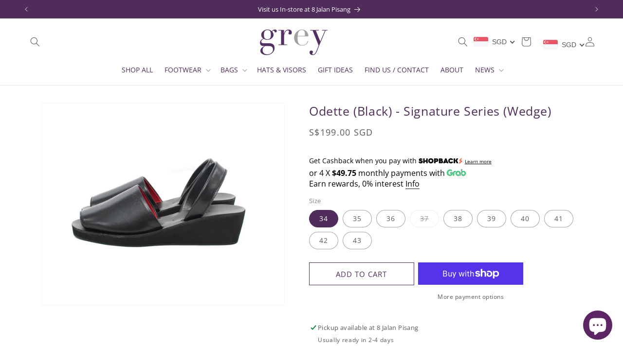

--- FILE ---
content_type: text/plain; charset=utf-8
request_url: https://sp-micro-proxy.b-cdn.net/micro?unique_id=greyortenhill.myshopify.com
body_size: 3891
content:
{"site":{"free_plan_limit_reached":true,"billing_status":null,"billing_active":true,"pricing_plan_required":false,"settings":{"proof_mobile_position":"Bottom","proof_desktop_position":"Bottom Left","proof_pop_size":"default","proof_start_delay_time":1,"proof_time_between":3,"proof_display_time":6,"proof_visible":true,"proof_cycle":true,"proof_mobile_enabled":true,"proof_desktop_enabled":true,"proof_tablet_enabled":null,"proof_locale":"en","proof_show_powered_by":false},"site_integrations":[{"id":"31281","enabled":true,"integration":{"name":"Shopify Add To Cart","handle":"shopify_storefront_add_to_cart","pro":false},"settings":{"proof_onclick_new_tab":null,"proof_exclude_pages":null,"proof_include_pages":[],"proof_display_pages_mode":"excluded","proof_minimum_activity_sessions":null,"proof_height":110,"proof_bottom":20,"proof_top":20,"proof_right":10,"proof_left":10,"proof_background_color":"#FFFFFF","proof_background_image_url":null,"proof_font_color":"#000000","proof_border_radius":1,"proof_padding_top":0,"proof_padding_bottom":0,"proof_padding_left":8,"proof_padding_right":16,"proof_icon_color":null,"proof_icon_background_color":null,"proof_hours_before_obscure":48,"proof_minimum_review_rating":5,"proof_highlights_color":"#fdcb6e","proof_display_review":true,"proof_show_review_on_hover":true,"proof_summary_time_range":1440,"proof_summary_minimum_count":10,"proof_show_media":false,"proof_show_message":false,"proof_media_url":null,"proof_media_position":null,"proof_nudge_click_url":null,"proof_icon_url":null,"proof_icon_mode":null,"proof_icon_enabled":false},"template":{"id":"36","body":{"top":"{{first_name}} in {{city}}, {{province}} {{country}}","middle":"Added to Cart {{product_title}}"},"raw_body":"<top>{{first_name}} in {{city}}, {{province}} {{country}}</top><middle>Added to Cart {{product_title}}</middle>","locale":"en"}},{"id":"31282","enabled":true,"integration":{"name":"Shopify Purchase","handle":"shopify_api_purchase","pro":false},"settings":{"proof_onclick_new_tab":null,"proof_exclude_pages":null,"proof_include_pages":[],"proof_display_pages_mode":"excluded","proof_minimum_activity_sessions":null,"proof_height":110,"proof_bottom":20,"proof_top":20,"proof_right":10,"proof_left":10,"proof_background_color":"#FFFFFF","proof_background_image_url":null,"proof_font_color":"#000000","proof_border_radius":1,"proof_padding_top":0,"proof_padding_bottom":0,"proof_padding_left":8,"proof_padding_right":16,"proof_icon_color":null,"proof_icon_background_color":null,"proof_hours_before_obscure":48,"proof_minimum_review_rating":5,"proof_highlights_color":"#fdcb6e","proof_display_review":true,"proof_show_review_on_hover":true,"proof_summary_time_range":1440,"proof_summary_minimum_count":10,"proof_show_media":false,"proof_show_message":false,"proof_media_url":null,"proof_media_position":null,"proof_nudge_click_url":null,"proof_icon_url":null,"proof_icon_mode":null,"proof_icon_enabled":false},"template":{"id":"4","body":{"top":"{{first_name}} in {{city}}, {{province}} {{country}}","middle":"Purchased {{product_title}}"},"raw_body":"<top>{{first_name}} in {{city}}, {{province}} {{country}}</top><middle>Purchased {{product_title}}</middle>","locale":"en"}}],"events":[{"id":"244211435","created_at":"2026-01-20T15:58:48.785Z","variables":{"first_name":"Someone","city":"Singapore","province":"North East","province_code":"02","country":"Singapore","country_code":"SG","product_title":"Betsy (Blue Haze)"},"click_url":"https://www.ortenhill.com/products/greybyortenhill-grey-sandals-women-low-heeled-wedge-leather-metallic-blue-haze","image_url":"https://cdn.shopify.com/s/files/1/1943/2271/products/Photo_16-7-17_12_24_51_1dfac5c5-01e7-40da-92d9-a81e6973d199.jpg?v=1693906741","product":{"id":"588834","product_id":"10711205772","title":"Betsy (Blue Haze)","created_at":"2017-05-15T15:14:25.000Z","updated_at":"2025-10-20T01:54:26.339Z","published_at":"2023-04-14T03:26:42.000Z"},"site_integration":{"id":"31281","enabled":true,"integration":{"name":"Shopify Add To Cart","handle":"shopify_storefront_add_to_cart","pro":false},"template":{"id":"36","body":{"top":"{{first_name}} in {{city}}, {{province}} {{country}}","middle":"Added to Cart {{product_title}}"},"raw_body":"<top>{{first_name}} in {{city}}, {{province}} {{country}}</top><middle>Added to Cart {{product_title}}</middle>","locale":"en"}}},{"id":"244199774","created_at":"2026-01-20T09:45:11.154Z","variables":{"first_name":"Someone","city":"Singapore","province":"North West","province_code":"03","country":"Singapore","country_code":"SG","product_title":"Blu / Blueton (Blue)"},"click_url":"https://www.ortenhill.com/products/greybyortenhill-flats-shoes-unisex-trendy-leather-classics-sandals-grey-peep-toe-blue","image_url":"https://cdn.shopify.com/s/files/1/1943/2271/files/TSL_2446_S8R-PhotoRoom.webp?v=1692947842","product":{"id":"55930409","product_id":"6968409587795","title":"Blu / Blueton (Blue)","created_at":"2023-04-14T02:19:32.000Z","updated_at":"2025-04-27T13:00:16.387Z","published_at":"2023-04-14T02:35:23.000Z"},"site_integration":{"id":"31281","enabled":true,"integration":{"name":"Shopify Add To Cart","handle":"shopify_storefront_add_to_cart","pro":false},"template":{"id":"36","body":{"top":"{{first_name}} in {{city}}, {{province}} {{country}}","middle":"Added to Cart {{product_title}}"},"raw_body":"<top>{{first_name}} in {{city}}, {{province}} {{country}}</top><middle>Added to Cart {{product_title}}</middle>","locale":"en"}}},{"id":"244127125","created_at":"2026-01-18T22:10:52.955Z","variables":{"first_name":"Someone","city":"Singapore","province":"South West","province_code":"05","country":"Singapore","country_code":"SG","product_title":"Blu / Blueton (Blue)"},"click_url":"https://www.ortenhill.com/products/greybyortenhill-flats-shoes-unisex-trendy-leather-classics-sandals-grey-peep-toe-blue","image_url":"https://cdn.shopify.com/s/files/1/1943/2271/files/TSL_2446_S8R-PhotoRoom.webp?v=1692947842","product":{"id":"55930409","product_id":"6968409587795","title":"Blu / Blueton (Blue)","created_at":"2023-04-14T02:19:32.000Z","updated_at":"2025-04-27T13:00:16.387Z","published_at":"2023-04-14T02:35:23.000Z"},"site_integration":{"id":"31281","enabled":true,"integration":{"name":"Shopify Add To Cart","handle":"shopify_storefront_add_to_cart","pro":false},"template":{"id":"36","body":{"top":"{{first_name}} in {{city}}, {{province}} {{country}}","middle":"Added to Cart {{product_title}}"},"raw_body":"<top>{{first_name}} in {{city}}, {{province}} {{country}}</top><middle>Added to Cart {{product_title}}</middle>","locale":"en"}}},{"id":"244103905","created_at":null,"variables":{"first_name":"Someone","city":"Singapore","province":null,"province_code":null,"country":"Singapore","country_code":"SG","product_title":"Cross Sandals in Winslet / Windsor (Wine)"},"click_url":"https://www.ortenhill.com/products/greybyortenhill-unisex-leather-crossover-cross-sandals-winslet-windsor-wine-x","image_url":"https://cdn.shopify.com/s/files/1/1943/2271/files/TSL_4580-Photoroom.jpg?v=1719898079","product":{"id":"591271","product_id":"2563534913619","title":"Cross Sandals in Winslet / Windsor (Wine)","created_at":"2019-03-31T23:36:28.000Z","updated_at":"2026-01-18T10:22:45.105Z","published_at":"2024-07-02T05:29:54.000Z"},"site_integration":{"id":"31282","enabled":true,"integration":{"name":"Shopify Purchase","handle":"shopify_api_purchase","pro":false},"template":{"id":"4","body":{"top":"{{first_name}} in {{city}}, {{province}} {{country}}","middle":"Purchased {{product_title}}"},"raw_body":"<top>{{first_name}} in {{city}}, {{province}} {{country}}</top><middle>Purchased {{product_title}}</middle>","locale":"en"}}},{"id":"244103868","created_at":null,"variables":{"first_name":"Someone","city":"Singapore","province":"Central Singapore","province_code":"01","country":"Singapore","country_code":"SG","product_title":"Cross Sandals in Winslet / Windsor (Wine)"},"click_url":"https://www.ortenhill.com/products/greybyortenhill-unisex-leather-crossover-cross-sandals-winslet-windsor-wine-x","image_url":"https://cdn.shopify.com/s/files/1/1943/2271/files/TSL_4580-Photoroom.jpg?v=1719898079","product":{"id":"591271","product_id":"2563534913619","title":"Cross Sandals in Winslet / Windsor (Wine)","created_at":"2019-03-31T23:36:28.000Z","updated_at":"2026-01-18T10:22:45.105Z","published_at":"2024-07-02T05:29:54.000Z"},"site_integration":{"id":"31281","enabled":true,"integration":{"name":"Shopify Add To Cart","handle":"shopify_storefront_add_to_cart","pro":false},"template":{"id":"36","body":{"top":"{{first_name}} in {{city}}, {{province}} {{country}}","middle":"Added to Cart {{product_title}}"},"raw_body":"<top>{{first_name}} in {{city}}, {{province}} {{country}}</top><middle>Added to Cart {{product_title}}</middle>","locale":"en"}}},{"id":"244101999","created_at":null,"variables":{"first_name":"Someone","city":"Singapore","province":"Central Singapore","province_code":"01","country":"Singapore","country_code":"SG","product_title":"Cross Sandals Mria / Mrynn (Mahogany)"},"click_url":"https://www.ortenhill.com/products/greybyortenhill-leather-cross-sandals-in-mahogany-brown-red","image_url":"https://cdn.shopify.com/s/files/1/1943/2271/files/MahgonyCrossMain.jpg?v=1760934789","product":{"id":"65008345","product_id":"7729288118355","title":"Cross Sandals Mria / Mrynn (Mahogany)","created_at":"2025-10-20T04:22:57.410Z","updated_at":"2025-12-01T15:05:58.505Z","published_at":"2025-11-30T07:00:57.000Z"},"site_integration":{"id":"31281","enabled":true,"integration":{"name":"Shopify Add To Cart","handle":"shopify_storefront_add_to_cart","pro":false},"template":{"id":"36","body":{"top":"{{first_name}} in {{city}}, {{province}} {{country}}","middle":"Added to Cart {{product_title}}"},"raw_body":"<top>{{first_name}} in {{city}}, {{province}} {{country}}</top><middle>Added to Cart {{product_title}}</middle>","locale":"en"}}},{"id":"244096746","created_at":null,"variables":{"first_name":"Someone","city":"Singapore","province":"South East","province_code":"04","country":"Singapore","country_code":"SG","product_title":"Ruta / Rutman (Rust)"},"click_url":"https://www.ortenhill.com/products/grey-shoes-metallics-flats-unisex-leather-ruta-rutman-rust","image_url":"https://cdn.shopify.com/s/files/1/1943/2271/products/TSL_4651.jpg?v=1556919118","product":{"id":"590684","product_id":"3522677178451","title":"Ruta / Rutman (Rust)","created_at":"2019-04-27T16:13:01.000Z","updated_at":"2025-04-27T14:05:09.026Z","published_at":"2025-04-27T13:23:21.000Z"},"site_integration":{"id":"31281","enabled":true,"integration":{"name":"Shopify Add To Cart","handle":"shopify_storefront_add_to_cart","pro":false},"template":{"id":"36","body":{"top":"{{first_name}} in {{city}}, {{province}} {{country}}","middle":"Added to Cart {{product_title}}"},"raw_body":"<top>{{first_name}} in {{city}}, {{province}} {{country}}</top><middle>Added to Cart {{product_title}}</middle>","locale":"en"}}},{"id":"244087391","created_at":null,"variables":{"first_name":"Someone","city":"Singapore","province":"South West","province_code":"05","country":"Singapore","country_code":"SG","product_title":"Ankle Sling Back Juliette Platform Wedge in Floral Royal Bloom"},"click_url":"https://www.ortenhill.com/products/grey-by-ortenhill-ankle-sling-back-platform-comfortable-leather-wedge-heel-juliette-floral-royal-bloom","image_url":"https://cdn.shopify.com/s/files/1/1943/2271/files/RoyalJulietteSide.jpg?v=1745629807","product":{"id":"62337005","product_id":"7512439423059","title":"Ankle Sling Back Juliette Platform Wedge in Floral Royal Bloom","created_at":"2025-01-13T13:04:17.733Z","updated_at":"2026-01-13T08:02:09.321Z","published_at":"2025-03-30T00:41:52.000Z"},"site_integration":{"id":"31281","enabled":true,"integration":{"name":"Shopify Add To Cart","handle":"shopify_storefront_add_to_cart","pro":false},"template":{"id":"36","body":{"top":"{{first_name}} in {{city}}, {{province}} {{country}}","middle":"Added to Cart {{product_title}}"},"raw_body":"<top>{{first_name}} in {{city}}, {{province}} {{country}}</top><middle>Added to Cart {{product_title}}</middle>","locale":"en"}}},{"id":"244073360","created_at":null,"variables":{"first_name":"Someone","city":"Singapore","province":null,"province_code":null,"country":"Singapore","country_code":"SG","product_title":"Cross Sandals in Rianna / Rio (Resort Green)"},"click_url":"https://www.ortenhill.com/products/greybyortenhill-unisex-leather-crossover-cross-sandals-rianna-rio-resort-green-x","image_url":"https://cdn.shopify.com/s/files/1/1943/2271/files/TSL_4577-Photoroom.jpg?v=1715951665","product":{"id":"590494","product_id":"11410376332","title":"Cross Sandals in Rianna / Rio (Resort Green)","created_at":"2017-07-23T03:05:02.000Z","updated_at":"2026-01-18T04:33:48.778Z","published_at":"2024-04-23T13:35:33.000Z"},"site_integration":{"id":"31282","enabled":true,"integration":{"name":"Shopify Purchase","handle":"shopify_api_purchase","pro":false},"template":{"id":"4","body":{"top":"{{first_name}} in {{city}}, {{province}} {{country}}","middle":"Purchased {{product_title}}"},"raw_body":"<top>{{first_name}} in {{city}}, {{province}} {{country}}</top><middle>Purchased {{product_title}}</middle>","locale":"en"}}},{"id":"244073056","created_at":null,"variables":{"first_name":"Someone","city":"Kuala Lumpur","province":"Kuala Lumpur","province_code":"14","country":"Malaysia","country_code":"MY","product_title":"Cross Sandals in Rianna / Rio (Resort Green)"},"click_url":"https://www.ortenhill.com/products/greybyortenhill-unisex-leather-crossover-cross-sandals-rianna-rio-resort-green-x","image_url":"https://cdn.shopify.com/s/files/1/1943/2271/files/TSL_4577-Photoroom.jpg?v=1715951665","product":{"id":"590494","product_id":"11410376332","title":"Cross Sandals in Rianna / Rio (Resort Green)","created_at":"2017-07-23T03:05:02.000Z","updated_at":"2026-01-18T04:33:48.778Z","published_at":"2024-04-23T13:35:33.000Z"},"site_integration":{"id":"31281","enabled":true,"integration":{"name":"Shopify Add To Cart","handle":"shopify_storefront_add_to_cart","pro":false},"template":{"id":"36","body":{"top":"{{first_name}} in {{city}}, {{province}} {{country}}","middle":"Added to Cart {{product_title}}"},"raw_body":"<top>{{first_name}} in {{city}}, {{province}} {{country}}</top><middle>Added to Cart {{product_title}}</middle>","locale":"en"}}},{"id":"243967272","created_at":null,"variables":{"first_name":"Someone","city":"Singapore","province":"Central Singapore","province_code":"01","country":"Singapore","country_code":"SG","product_title":"Blair / Blake (Black)"},"click_url":"https://www.ortenhill.com/products/greybyortenhill-flats-shoes-unisex-trendy-leather-classics-sandals-grey-blair-blake-black-popular","image_url":"https://cdn.shopify.com/s/files/1/1943/2271/files/BLAIR___BLAKE_BLACK_-8_1.webp?v=1692948854","product":{"id":"588885","product_id":"10711201100","title":"Blair / Blake (Black)","created_at":"2017-05-15T15:14:03.000Z","updated_at":"2026-01-05T09:54:34.101Z","published_at":"2017-05-15T15:14:02.000Z"},"site_integration":{"id":"31281","enabled":true,"integration":{"name":"Shopify Add To Cart","handle":"shopify_storefront_add_to_cart","pro":false},"template":{"id":"36","body":{"top":"{{first_name}} in {{city}}, {{province}} {{country}}","middle":"Added to Cart {{product_title}}"},"raw_body":"<top>{{first_name}} in {{city}}, {{province}} {{country}}</top><middle>Added to Cart {{product_title}}</middle>","locale":"en"}}},{"id":"243963284","created_at":null,"variables":{"first_name":"Someone","city":"Singapore","province":"North West","province_code":"03","country":"Singapore","country_code":"SG","product_title":"Ankle Sling Back Juliette Platform Wedge in Copper Bronze"},"click_url":"https://www.ortenhill.com/products/grey-by-ortenhill-ankle-sling-back-platform-comfortable-leather-wedge-heel-juliette-in-copper-bronze","image_url":"https://cdn.shopify.com/s/files/1/1943/2271/files/CopperJulietteSide.jpg?v=1745754029","product":{"id":"63356206","product_id":"7588368023635","title":"Ankle Sling Back Juliette Platform Wedge in Copper Bronze","created_at":"2025-04-27T11:39:51.763Z","updated_at":"2025-12-21T16:46:24.625Z","published_at":"2025-04-27T11:43:04.000Z"},"site_integration":{"id":"31281","enabled":true,"integration":{"name":"Shopify Add To Cart","handle":"shopify_storefront_add_to_cart","pro":false},"template":{"id":"36","body":{"top":"{{first_name}} in {{city}}, {{province}} {{country}}","middle":"Added to Cart {{product_title}}"},"raw_body":"<top>{{first_name}} in {{city}}, {{province}} {{country}}</top><middle>Added to Cart {{product_title}}</middle>","locale":"en"}}},{"id":"243852866","created_at":null,"variables":{"first_name":"Someone","city":"Singapore","province":null,"province_code":null,"country":"Singapore","country_code":"SG","product_title":"Ankle Sling Back Juliette Platform Wedge in Tan"},"click_url":"https://www.ortenhill.com/products/greybyortenhill-women-ankle-sling-back-leather-platform-wedge-juliette-beige-tan","image_url":"https://cdn.shopify.com/s/files/1/1943/2271/files/TSL_3063-Photoroom-Photoroom.jpg?v=1713001660","product":{"id":"59862756","product_id":"7236586274899","title":"Ankle Sling Back Juliette Platform Wedge in Tan","created_at":"2024-04-13T09:47:11.000Z","updated_at":"2026-01-13T07:08:38.391Z","published_at":null},"site_integration":{"id":"31282","enabled":true,"integration":{"name":"Shopify Purchase","handle":"shopify_api_purchase","pro":false},"template":{"id":"4","body":{"top":"{{first_name}} in {{city}}, {{province}} {{country}}","middle":"Purchased {{product_title}}"},"raw_body":"<top>{{first_name}} in {{city}}, {{province}} {{country}}</top><middle>Purchased {{product_title}}</middle>","locale":"en"}}},{"id":"243852849","created_at":null,"variables":{"first_name":"Someone","city":"Singapore","province":"Central Singapore","province_code":"01","country":"Singapore","country_code":"SG","product_title":"Ankle Sling Back Juliette Platform Wedge in Tan"},"click_url":"https://www.ortenhill.com/products/greybyortenhill-women-ankle-sling-back-leather-platform-wedge-juliette-beige-tan","image_url":"https://cdn.shopify.com/s/files/1/1943/2271/files/TSL_3063-Photoroom-Photoroom.jpg?v=1713001660","product":{"id":"59862756","product_id":"7236586274899","title":"Ankle Sling Back Juliette Platform Wedge in Tan","created_at":"2024-04-13T09:47:11.000Z","updated_at":"2026-01-13T07:08:38.391Z","published_at":null},"site_integration":{"id":"31281","enabled":true,"integration":{"name":"Shopify Add To Cart","handle":"shopify_storefront_add_to_cart","pro":false},"template":{"id":"36","body":{"top":"{{first_name}} in {{city}}, {{province}} {{country}}","middle":"Added to Cart {{product_title}}"},"raw_body":"<top>{{first_name}} in {{city}}, {{province}} {{country}}</top><middle>Added to Cart {{product_title}}</middle>","locale":"en"}}},{"id":"243732090","created_at":null,"variables":{"first_name":"Someone","city":"Singapore","province":"North East","province_code":"02","country":"Singapore","country_code":"SG","product_title":"Ankle Sling Back Juliette Platform Wedge in Brandy"},"click_url":"https://www.ortenhill.com/products/grey-by-ortenhill-women-ankle-sling-back-leather-platform-wedge-heels-juliette-brandy-brown","image_url":"https://cdn.shopify.com/s/files/1/1943/2271/files/TSL_4571-Photoroom.jpg?v=1715950350","product":{"id":"59862765","product_id":"7236625432659","title":"Ankle Sling Back Juliette Platform Wedge in Brandy","created_at":"2024-04-13T09:51:41.000Z","updated_at":"2025-12-01T15:06:00.238Z","published_at":"2024-05-17T12:59:45.000Z"},"site_integration":{"id":"31281","enabled":true,"integration":{"name":"Shopify Add To Cart","handle":"shopify_storefront_add_to_cart","pro":false},"template":{"id":"36","body":{"top":"{{first_name}} in {{city}}, {{province}} {{country}}","middle":"Added to Cart {{product_title}}"},"raw_body":"<top>{{first_name}} in {{city}}, {{province}} {{country}}</top><middle>Added to Cart {{product_title}}</middle>","locale":"en"}}},{"id":"243726827","created_at":null,"variables":{"first_name":"Someone","city":"Singapore","province":"Central Singapore","province_code":"01","country":"Singapore","country_code":"SG","product_title":"Leadon Leather Slip-On Slides in Black"},"click_url":"https://www.ortenhill.com/products/grey-by-ortenhill-leadon-leather-casual-slip-on-shoes-men-black","image_url":"https://cdn.shopify.com/s/files/1/1943/2271/files/LeadonBlackSlidesSide.jpg?v=1740704572","product":{"id":"62757143","product_id":"7557996740691","title":"Leadon Leather Slip-On Slides in Black","created_at":"2025-02-28T00:40:28.015Z","updated_at":"2025-12-01T15:05:59.068Z","published_at":"2025-02-28T00:57:13.000Z"},"site_integration":{"id":"31281","enabled":true,"integration":{"name":"Shopify Add To Cart","handle":"shopify_storefront_add_to_cart","pro":false},"template":{"id":"36","body":{"top":"{{first_name}} in {{city}}, {{province}} {{country}}","middle":"Added to Cart {{product_title}}"},"raw_body":"<top>{{first_name}} in {{city}}, {{province}} {{country}}</top><middle>Added to Cart {{product_title}}</middle>","locale":"en"}}},{"id":"243722985","created_at":null,"variables":{"first_name":"Someone","city":"Singapore","province":null,"province_code":null,"country":"Singapore","country_code":"SG","product_title":"Low Heeled Mule Sandals (Red)"},"click_url":"https://www.ortenhill.com/products/greybyortenhill-low-heeled-wedge-mules-women-sandals-heidi-red","image_url":"https://cdn.shopify.com/s/files/1/1943/2271/files/TSL_3055-Photoroom-Photoroom.jpg?v=1712981797","product":{"id":"59689915","product_id":"7198318886995","title":"Low Heeled Mule Sandals (Red)","created_at":"2024-03-19T02:00:00.000Z","updated_at":"2026-01-15T15:22:58.414Z","published_at":null},"site_integration":{"id":"31282","enabled":true,"integration":{"name":"Shopify Purchase","handle":"shopify_api_purchase","pro":false},"template":{"id":"4","body":{"top":"{{first_name}} in {{city}}, {{province}} {{country}}","middle":"Purchased {{product_title}}"},"raw_body":"<top>{{first_name}} in {{city}}, {{province}} {{country}}</top><middle>Purchased {{product_title}}</middle>","locale":"en"}}},{"id":"243722051","created_at":null,"variables":{"first_name":"Someone","city":"Singapore","province":"North East","province_code":"02","country":"Singapore","country_code":"SG","product_title":"Low Heeled Mule Sandals (Red)"},"click_url":"https://www.ortenhill.com/products/greybyortenhill-low-heeled-wedge-mules-women-sandals-heidi-red","image_url":"https://cdn.shopify.com/s/files/1/1943/2271/files/TSL_3055-Photoroom-Photoroom.jpg?v=1712981797","product":{"id":"59689915","product_id":"7198318886995","title":"Low Heeled Mule Sandals (Red)","created_at":"2024-03-19T02:00:00.000Z","updated_at":"2026-01-15T15:22:58.414Z","published_at":null},"site_integration":{"id":"31281","enabled":true,"integration":{"name":"Shopify Add To Cart","handle":"shopify_storefront_add_to_cart","pro":false},"template":{"id":"36","body":{"top":"{{first_name}} in {{city}}, {{province}} {{country}}","middle":"Added to Cart {{product_title}}"},"raw_body":"<top>{{first_name}} in {{city}}, {{province}} {{country}}</top><middle>Added to Cart {{product_title}}</middle>","locale":"en"}}},{"id":"243757597","created_at":null,"variables":{"first_name":"Someone","city":"Singapore","province":"South East","province_code":"04","country":"Singapore","country_code":"SG","product_title":"Ankle Sling Back Juliette Platform Wedge in Black"},"click_url":"https://www.ortenhill.com/products/grey-by-ortenhill-women-ankle-sling-back-leather-platform-wedge-heels-juliette-black","image_url":"https://cdn.shopify.com/s/files/1/1943/2271/files/TSL_3062-Photoroom-Photoroom.jpg?v=1713001553","product":{"id":"59862743","product_id":"7236585586771","title":"Ankle Sling Back Juliette Platform Wedge in Black","created_at":"2024-04-13T09:42:18.000Z","updated_at":"2025-12-01T15:06:00.295Z","published_at":"2024-04-13T09:46:45.000Z"},"site_integration":{"id":"31281","enabled":true,"integration":{"name":"Shopify Add To Cart","handle":"shopify_storefront_add_to_cart","pro":false},"template":{"id":"36","body":{"top":"{{first_name}} in {{city}}, {{province}} {{country}}","middle":"Added to Cart {{product_title}}"},"raw_body":"<top>{{first_name}} in {{city}}, {{province}} {{country}}</top><middle>Added to Cart {{product_title}}</middle>","locale":"en"}}},{"id":"243659163","created_at":null,"variables":{"first_name":"Someone","city":"Singapore","province":"North West","province_code":"03","country":"Singapore","country_code":"SG","product_title":"Chessa / Cheney (Treetop Green)"},"click_url":"https://www.ortenhill.com/products/greybyortenhill-flats-shoes-unisex-trendy-leather-classics-chessa-cheney-treetop-greysandals-green","image_url":"https://cdn.shopify.com/s/files/1/1943/2271/files/TSL_3073-Photoroom-Photoroom.jpg?v=1712997664","product":{"id":"59515950","product_id":"7173554569299","title":"Chessa / Cheney (Treetop Green)","created_at":"2024-03-03T06:05:39.000Z","updated_at":"2025-12-01T15:06:00.039Z","published_at":"2024-04-13T08:47:09.000Z"},"site_integration":{"id":"31281","enabled":true,"integration":{"name":"Shopify Add To Cart","handle":"shopify_storefront_add_to_cart","pro":false},"template":{"id":"36","body":{"top":"{{first_name}} in {{city}}, {{province}} {{country}}","middle":"Added to Cart {{product_title}}"},"raw_body":"<top>{{first_name}} in {{city}}, {{province}} {{country}}</top><middle>Added to Cart {{product_title}}</middle>","locale":"en"}}},{"id":"243632090","created_at":null,"variables":{"first_name":"Someone","city":"Singapore","province":"Central Singapore","province_code":"01","country":"Singapore","country_code":"SG","product_title":"Odele / Oakes (Ocean Teal)"},"click_url":"https://www.ortenhill.com/products/greybyortenhill-flats-shoes-unisex-leather-classics-grey-sandals-odele-oakes-ocean-teal","image_url":"https://cdn.shopify.com/s/files/1/1943/2271/files/TSL_4600-Photoroom.jpg?v=1716074428","product":{"id":"590096","product_id":"11478508748","title":"Odele / Oakes (Ocean Teal)","created_at":"2017-08-04T14:03:29.000Z","updated_at":"2025-10-19T04:35:45.722Z","published_at":"2022-08-24T04:05:10.000Z"},"site_integration":{"id":"31281","enabled":true,"integration":{"name":"Shopify Add To Cart","handle":"shopify_storefront_add_to_cart","pro":false},"template":{"id":"36","body":{"top":"{{first_name}} in {{city}}, {{province}} {{country}}","middle":"Added to Cart {{product_title}}"},"raw_body":"<top>{{first_name}} in {{city}}, {{province}} {{country}}</top><middle>Added to Cart {{product_title}}</middle>","locale":"en"}}},{"id":"243625483","created_at":null,"variables":{"first_name":"Someone","city":"Singapore","province":"South West","province_code":"05","country":"Singapore","country_code":"SG","product_title":"Whitney / Wyanne (Ivory White)"},"click_url":"https://www.ortenhill.com/products/greybyortenhill-flats-shoes-unisex-leather-classics-sandals-greywhitney-wyanne-ivory-white","image_url":"https://cdn.shopify.com/s/files/1/1943/2271/files/IvoryWhiteMain.jpg?v=1741682800","product":{"id":"62855162","product_id":"7564102172755","title":"Whitney / Wyanne (Ivory White)","created_at":"2025-03-11T08:43:05.692Z","updated_at":"2025-10-10T14:36:18.042Z","published_at":"2025-03-11T08:58:36.000Z"},"site_integration":{"id":"31281","enabled":true,"integration":{"name":"Shopify Add To Cart","handle":"shopify_storefront_add_to_cart","pro":false},"template":{"id":"36","body":{"top":"{{first_name}} in {{city}}, {{province}} {{country}}","middle":"Added to Cart {{product_title}}"},"raw_body":"<top>{{first_name}} in {{city}}, {{province}} {{country}}</top><middle>Added to Cart {{product_title}}</middle>","locale":"en"}}},{"id":"243575493","created_at":null,"variables":{"first_name":"Someone","city":"Singapore","province":"Central Singapore","province_code":"01","country":"Singapore","country_code":"SG","product_title":"Cross Sandals in Rianna / Rio (Resort Green)"},"click_url":"https://www.ortenhill.com/products/greybyortenhill-unisex-leather-crossover-cross-sandals-rianna-rio-resort-green-x","image_url":"https://cdn.shopify.com/s/files/1/1943/2271/files/TSL_4577-Photoroom.jpg?v=1715951665","product":{"id":"590494","product_id":"11410376332","title":"Cross Sandals in Rianna / Rio (Resort Green)","created_at":"2017-07-23T03:05:02.000Z","updated_at":"2026-01-18T04:33:48.778Z","published_at":"2024-04-23T13:35:33.000Z"},"site_integration":{"id":"31281","enabled":true,"integration":{"name":"Shopify Add To Cart","handle":"shopify_storefront_add_to_cart","pro":false},"template":{"id":"36","body":{"top":"{{first_name}} in {{city}}, {{province}} {{country}}","middle":"Added to Cart {{product_title}}"},"raw_body":"<top>{{first_name}} in {{city}}, {{province}} {{country}}</top><middle>Added to Cart {{product_title}}</middle>","locale":"en"}}},{"id":"243563509","created_at":null,"variables":{"first_name":"Someone","city":"Singapore","province":"North East","province_code":"02","country":"Singapore","country_code":"SG","product_title":"Cross Sandals in Talia / Talven (Tuscany)"},"click_url":"https://www.ortenhill.com/products/greybyortenhill-shoes-tuscany-x-leather-unisex-cross-flats-yellow-celeste-celerin-ceylon-x","image_url":"https://cdn.shopify.com/s/files/1/1943/2271/files/TSL_2472_S8R-PhotoRoom.jpg?v=1692357137","product":{"id":"588989","product_id":"2563536617555","title":"Cross Sandals in Talia / Talven (Tuscany)","created_at":"2019-03-31T23:43:23.000Z","updated_at":"2025-11-02T06:09:43.205Z","published_at":"2019-04-27T11:26:58.000Z"},"site_integration":{"id":"31281","enabled":true,"integration":{"name":"Shopify Add To Cart","handle":"shopify_storefront_add_to_cart","pro":false},"template":{"id":"36","body":{"top":"{{first_name}} in {{city}}, {{province}} {{country}}","middle":"Added to Cart {{product_title}}"},"raw_body":"<top>{{first_name}} in {{city}}, {{province}} {{country}}</top><middle>Added to Cart {{product_title}}</middle>","locale":"en"}}},{"id":"243518358","created_at":null,"variables":{"first_name":"Someone","city":"Singapore","province":"North West","province_code":"03","country":"Singapore","country_code":"SG","product_title":"Cross Sandals in Black Animal Prints (Amazon Odette)"},"click_url":"https://www.ortenhill.com/products/greybyortenhill-unisex-sandals-shoes-crossover-flats-leather-cross-sandals-in-amazon-odette","image_url":"https://cdn.shopify.com/s/files/1/1943/2271/files/AmazonOdetteCrossMain.jpg?v=1746143248","product":{"id":"63392260","product_id":"7590064226387","title":"Cross Sandals in Black Animal Prints (Amazon Odette)","created_at":"2025-05-01T23:43:28.632Z","updated_at":"2025-10-10T14:36:17.888Z","published_at":"2025-05-01T23:53:55.000Z"},"site_integration":{"id":"31281","enabled":true,"integration":{"name":"Shopify Add To Cart","handle":"shopify_storefront_add_to_cart","pro":false},"template":{"id":"36","body":{"top":"{{first_name}} in {{city}}, {{province}} {{country}}","middle":"Added to Cart {{product_title}}"},"raw_body":"<top>{{first_name}} in {{city}}, {{province}} {{country}}</top><middle>Added to Cart {{product_title}}</middle>","locale":"en"}}}]}}

--- FILE ---
content_type: application/x-javascript; charset=utf-8
request_url: https://bundler.nice-team.net/app/shop/status/greyortenhill.myshopify.com.js?1768926364
body_size: -352
content:
var bundler_settings_updated='1760921103c';

--- FILE ---
content_type: text/javascript; charset=utf-8
request_url: https://www.ortenhill.com/products/odette-black-special-edition-wedge.js?currency=SGD&country=SG
body_size: 441
content:
{"id":11410449996,"title":"Odette (Black) - Signature Series (Wedge)","handle":"odette-black-special-edition-wedge","description":"\u003cmeta charset=\"utf-8\"\u003e\n\u003cp\u003eWedge Sandals | Heel 1.8 inches  | Eur sizes 34 - 43 | Upper - Cow Hide | Inner - Sheep Lining | Insole - Buffalo | Outsole - Rubber |\u003c\/p\u003e\n\u003cp\u003eMaterial: Genuine Cow Hide , Sheep Lining , Buffalo Skin , Durable Rubber Outsole\u003c\/p\u003e","published_at":"2017-07-22T15:44:14+08:00","created_at":"2017-07-23T11:28:11+08:00","vendor":"Grey by Ortenhill","type":"Special Edition","tags":["all black","featured","female","special series","wedge"],"price":19900,"price_min":19900,"price_max":19900,"available":true,"price_varies":false,"compare_at_price":19900,"compare_at_price_min":19900,"compare_at_price_max":19900,"compare_at_price_varies":false,"variants":[{"id":43173809484,"title":"34","option1":"34","option2":null,"option3":null,"sku":"GY-13W17CG-9","requires_shipping":true,"taxable":true,"featured_image":null,"available":true,"name":"Odette (Black) - Signature Series (Wedge) - 34","public_title":"34","options":["34"],"price":19900,"weight":800,"compare_at_price":19900,"inventory_management":"shopify","barcode":"","requires_selling_plan":false,"selling_plan_allocations":[]},{"id":43173808652,"title":"35","option1":"35","option2":null,"option3":null,"sku":"GY-13W17CG-1","requires_shipping":true,"taxable":true,"featured_image":null,"available":true,"name":"Odette (Black) - Signature Series (Wedge) - 35","public_title":"35","options":["35"],"price":19900,"weight":800,"compare_at_price":19900,"inventory_management":"shopify","barcode":"","requires_selling_plan":false,"selling_plan_allocations":[]},{"id":43173808780,"title":"36","option1":"36","option2":null,"option3":null,"sku":"GY-13W17CG-2","requires_shipping":true,"taxable":true,"featured_image":null,"available":true,"name":"Odette (Black) - Signature Series (Wedge) - 36","public_title":"36","options":["36"],"price":19900,"weight":800,"compare_at_price":19900,"inventory_management":"shopify","barcode":"","requires_selling_plan":false,"selling_plan_allocations":[]},{"id":43173808844,"title":"37","option1":"37","option2":null,"option3":null,"sku":"GY-13W17CG-3","requires_shipping":true,"taxable":true,"featured_image":null,"available":false,"name":"Odette (Black) - Signature Series (Wedge) - 37","public_title":"37","options":["37"],"price":19900,"weight":800,"compare_at_price":19900,"inventory_management":"shopify","barcode":"","requires_selling_plan":false,"selling_plan_allocations":[]},{"id":43173808972,"title":"38","option1":"38","option2":null,"option3":null,"sku":"GY-13W17CG-4","requires_shipping":true,"taxable":true,"featured_image":null,"available":true,"name":"Odette (Black) - Signature Series (Wedge) - 38","public_title":"38","options":["38"],"price":19900,"weight":800,"compare_at_price":19900,"inventory_management":"shopify","barcode":"","requires_selling_plan":false,"selling_plan_allocations":[]},{"id":43173809036,"title":"39","option1":"39","option2":null,"option3":null,"sku":"GY-13W17CG-5","requires_shipping":true,"taxable":true,"featured_image":null,"available":true,"name":"Odette (Black) - Signature Series (Wedge) - 39","public_title":"39","options":["39"],"price":19900,"weight":800,"compare_at_price":19900,"inventory_management":"shopify","barcode":"","requires_selling_plan":false,"selling_plan_allocations":[]},{"id":43173809164,"title":"40","option1":"40","option2":null,"option3":null,"sku":"GY-13W17CG-6","requires_shipping":true,"taxable":true,"featured_image":null,"available":true,"name":"Odette (Black) - Signature Series (Wedge) - 40","public_title":"40","options":["40"],"price":19900,"weight":800,"compare_at_price":19900,"inventory_management":"shopify","barcode":"","requires_selling_plan":false,"selling_plan_allocations":[]},{"id":43173809228,"title":"41","option1":"41","option2":null,"option3":null,"sku":"GY-13W17CG-7","requires_shipping":true,"taxable":true,"featured_image":null,"available":true,"name":"Odette (Black) - Signature Series (Wedge) - 41","public_title":"41","options":["41"],"price":19900,"weight":800,"compare_at_price":19900,"inventory_management":"shopify","barcode":"","requires_selling_plan":false,"selling_plan_allocations":[]},{"id":43173809356,"title":"42","option1":"42","option2":null,"option3":null,"sku":"GY-13W17CG-8","requires_shipping":true,"taxable":true,"featured_image":null,"available":true,"name":"Odette (Black) - Signature Series (Wedge) - 42","public_title":"42","options":["42"],"price":19900,"weight":800,"compare_at_price":19900,"inventory_management":"shopify","barcode":"","requires_selling_plan":false,"selling_plan_allocations":[]},{"id":27880630812755,"title":"43","option1":"43","option2":null,"option3":null,"sku":"GY-13W17CG-9","requires_shipping":true,"taxable":true,"featured_image":null,"available":true,"name":"Odette (Black) - Signature Series (Wedge) - 43","public_title":"43","options":["43"],"price":19900,"weight":800,"compare_at_price":19900,"inventory_management":"shopify","barcode":"","requires_selling_plan":false,"selling_plan_allocations":[]}],"images":["\/\/cdn.shopify.com\/s\/files\/1\/1943\/2271\/products\/Photo_16-7-17_12_25_52.jpg?v=1555709047"],"featured_image":"\/\/cdn.shopify.com\/s\/files\/1\/1943\/2271\/products\/Photo_16-7-17_12_25_52.jpg?v=1555709047","options":[{"name":"Size","position":1,"values":["34","35","36","37","38","39","40","41","42","43"]}],"url":"\/products\/odette-black-special-edition-wedge","media":[{"alt":"Odette (Black) - Signature Series (Wedge) - greyortenhill","id":1898817814611,"position":1,"preview_image":{"aspect_ratio":1.2,"height":3714,"width":4457,"src":"https:\/\/cdn.shopify.com\/s\/files\/1\/1943\/2271\/products\/Photo_16-7-17_12_25_52.jpg?v=1555709047"},"aspect_ratio":1.2,"height":3714,"media_type":"image","src":"https:\/\/cdn.shopify.com\/s\/files\/1\/1943\/2271\/products\/Photo_16-7-17_12_25_52.jpg?v=1555709047","width":4457}],"requires_selling_plan":false,"selling_plan_groups":[]}

--- FILE ---
content_type: text/javascript; charset=utf-8
request_url: https://www.ortenhill.com/products/odette-black-special-edition-wedge.js?currency=SGD&country=SG
body_size: 181
content:
{"id":11410449996,"title":"Odette (Black) - Signature Series (Wedge)","handle":"odette-black-special-edition-wedge","description":"\u003cmeta charset=\"utf-8\"\u003e\n\u003cp\u003eWedge Sandals | Heel 1.8 inches  | Eur sizes 34 - 43 | Upper - Cow Hide | Inner - Sheep Lining | Insole - Buffalo | Outsole - Rubber |\u003c\/p\u003e\n\u003cp\u003eMaterial: Genuine Cow Hide , Sheep Lining , Buffalo Skin , Durable Rubber Outsole\u003c\/p\u003e","published_at":"2017-07-22T15:44:14+08:00","created_at":"2017-07-23T11:28:11+08:00","vendor":"Grey by Ortenhill","type":"Special Edition","tags":["all black","featured","female","special series","wedge"],"price":19900,"price_min":19900,"price_max":19900,"available":true,"price_varies":false,"compare_at_price":19900,"compare_at_price_min":19900,"compare_at_price_max":19900,"compare_at_price_varies":false,"variants":[{"id":43173809484,"title":"34","option1":"34","option2":null,"option3":null,"sku":"GY-13W17CG-9","requires_shipping":true,"taxable":true,"featured_image":null,"available":true,"name":"Odette (Black) - Signature Series (Wedge) - 34","public_title":"34","options":["34"],"price":19900,"weight":800,"compare_at_price":19900,"inventory_management":"shopify","barcode":"","requires_selling_plan":false,"selling_plan_allocations":[]},{"id":43173808652,"title":"35","option1":"35","option2":null,"option3":null,"sku":"GY-13W17CG-1","requires_shipping":true,"taxable":true,"featured_image":null,"available":true,"name":"Odette (Black) - Signature Series (Wedge) - 35","public_title":"35","options":["35"],"price":19900,"weight":800,"compare_at_price":19900,"inventory_management":"shopify","barcode":"","requires_selling_plan":false,"selling_plan_allocations":[]},{"id":43173808780,"title":"36","option1":"36","option2":null,"option3":null,"sku":"GY-13W17CG-2","requires_shipping":true,"taxable":true,"featured_image":null,"available":true,"name":"Odette (Black) - Signature Series (Wedge) - 36","public_title":"36","options":["36"],"price":19900,"weight":800,"compare_at_price":19900,"inventory_management":"shopify","barcode":"","requires_selling_plan":false,"selling_plan_allocations":[]},{"id":43173808844,"title":"37","option1":"37","option2":null,"option3":null,"sku":"GY-13W17CG-3","requires_shipping":true,"taxable":true,"featured_image":null,"available":false,"name":"Odette (Black) - Signature Series (Wedge) - 37","public_title":"37","options":["37"],"price":19900,"weight":800,"compare_at_price":19900,"inventory_management":"shopify","barcode":"","requires_selling_plan":false,"selling_plan_allocations":[]},{"id":43173808972,"title":"38","option1":"38","option2":null,"option3":null,"sku":"GY-13W17CG-4","requires_shipping":true,"taxable":true,"featured_image":null,"available":true,"name":"Odette (Black) - Signature Series (Wedge) - 38","public_title":"38","options":["38"],"price":19900,"weight":800,"compare_at_price":19900,"inventory_management":"shopify","barcode":"","requires_selling_plan":false,"selling_plan_allocations":[]},{"id":43173809036,"title":"39","option1":"39","option2":null,"option3":null,"sku":"GY-13W17CG-5","requires_shipping":true,"taxable":true,"featured_image":null,"available":true,"name":"Odette (Black) - Signature Series (Wedge) - 39","public_title":"39","options":["39"],"price":19900,"weight":800,"compare_at_price":19900,"inventory_management":"shopify","barcode":"","requires_selling_plan":false,"selling_plan_allocations":[]},{"id":43173809164,"title":"40","option1":"40","option2":null,"option3":null,"sku":"GY-13W17CG-6","requires_shipping":true,"taxable":true,"featured_image":null,"available":true,"name":"Odette (Black) - Signature Series (Wedge) - 40","public_title":"40","options":["40"],"price":19900,"weight":800,"compare_at_price":19900,"inventory_management":"shopify","barcode":"","requires_selling_plan":false,"selling_plan_allocations":[]},{"id":43173809228,"title":"41","option1":"41","option2":null,"option3":null,"sku":"GY-13W17CG-7","requires_shipping":true,"taxable":true,"featured_image":null,"available":true,"name":"Odette (Black) - Signature Series (Wedge) - 41","public_title":"41","options":["41"],"price":19900,"weight":800,"compare_at_price":19900,"inventory_management":"shopify","barcode":"","requires_selling_plan":false,"selling_plan_allocations":[]},{"id":43173809356,"title":"42","option1":"42","option2":null,"option3":null,"sku":"GY-13W17CG-8","requires_shipping":true,"taxable":true,"featured_image":null,"available":true,"name":"Odette (Black) - Signature Series (Wedge) - 42","public_title":"42","options":["42"],"price":19900,"weight":800,"compare_at_price":19900,"inventory_management":"shopify","barcode":"","requires_selling_plan":false,"selling_plan_allocations":[]},{"id":27880630812755,"title":"43","option1":"43","option2":null,"option3":null,"sku":"GY-13W17CG-9","requires_shipping":true,"taxable":true,"featured_image":null,"available":true,"name":"Odette (Black) - Signature Series (Wedge) - 43","public_title":"43","options":["43"],"price":19900,"weight":800,"compare_at_price":19900,"inventory_management":"shopify","barcode":"","requires_selling_plan":false,"selling_plan_allocations":[]}],"images":["\/\/cdn.shopify.com\/s\/files\/1\/1943\/2271\/products\/Photo_16-7-17_12_25_52.jpg?v=1555709047"],"featured_image":"\/\/cdn.shopify.com\/s\/files\/1\/1943\/2271\/products\/Photo_16-7-17_12_25_52.jpg?v=1555709047","options":[{"name":"Size","position":1,"values":["34","35","36","37","38","39","40","41","42","43"]}],"url":"\/products\/odette-black-special-edition-wedge","media":[{"alt":"Odette (Black) - Signature Series (Wedge) - greyortenhill","id":1898817814611,"position":1,"preview_image":{"aspect_ratio":1.2,"height":3714,"width":4457,"src":"https:\/\/cdn.shopify.com\/s\/files\/1\/1943\/2271\/products\/Photo_16-7-17_12_25_52.jpg?v=1555709047"},"aspect_ratio":1.2,"height":3714,"media_type":"image","src":"https:\/\/cdn.shopify.com\/s\/files\/1\/1943\/2271\/products\/Photo_16-7-17_12_25_52.jpg?v=1555709047","width":4457}],"requires_selling_plan":false,"selling_plan_groups":[]}